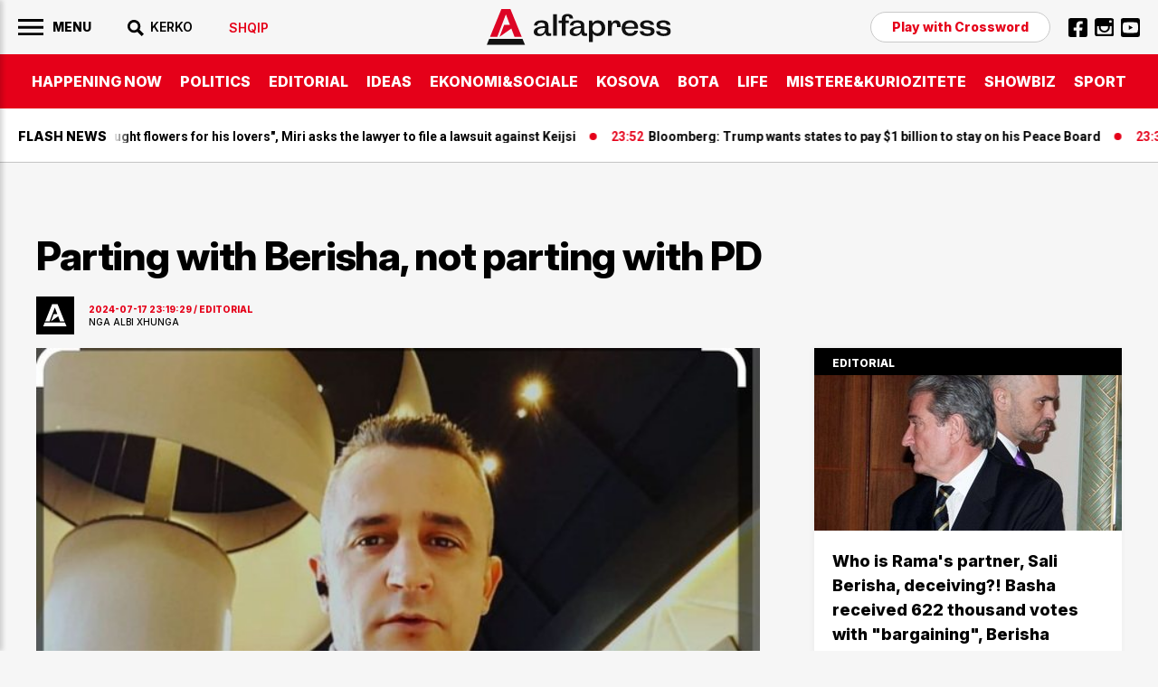

--- FILE ---
content_type: text/html; charset=utf-8
request_url: https://www.google.com/recaptcha/api2/aframe
body_size: 116
content:
<!DOCTYPE HTML><html><head><meta http-equiv="content-type" content="text/html; charset=UTF-8"></head><body><script nonce="jNQK3i51K4MKRs7KVo3eHw">/** Anti-fraud and anti-abuse applications only. See google.com/recaptcha */ try{var clients={'sodar':'https://pagead2.googlesyndication.com/pagead/sodar?'};window.addEventListener("message",function(a){try{if(a.source===window.parent){var b=JSON.parse(a.data);var c=clients[b['id']];if(c){var d=document.createElement('img');d.src=c+b['params']+'&rc='+(localStorage.getItem("rc::a")?sessionStorage.getItem("rc::b"):"");window.document.body.appendChild(d);sessionStorage.setItem("rc::e",parseInt(sessionStorage.getItem("rc::e")||0)+1);localStorage.setItem("rc::h",'1768719879120');}}}catch(b){}});window.parent.postMessage("_grecaptcha_ready", "*");}catch(b){}</script></body></html>